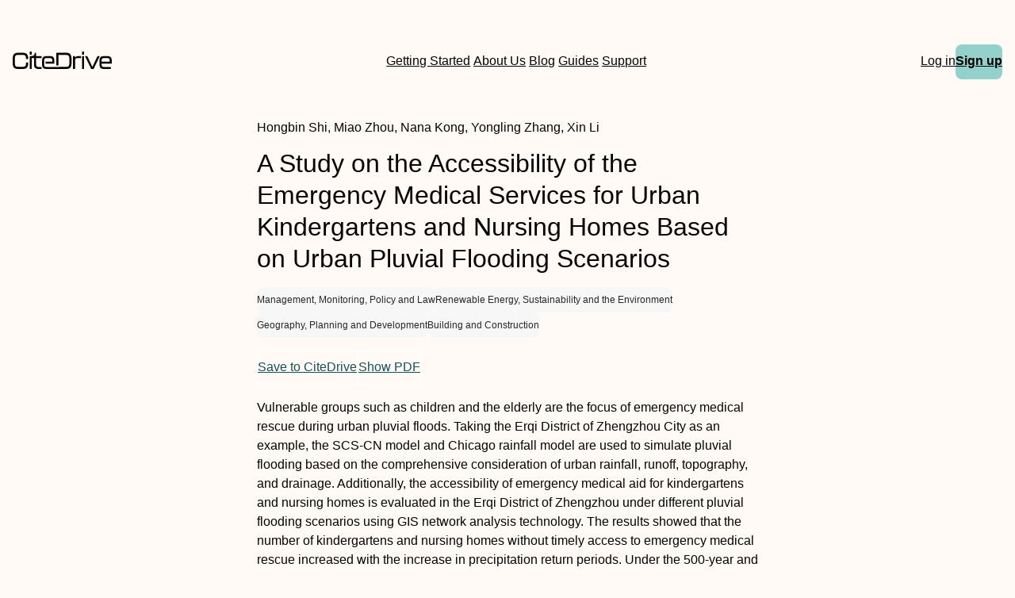

--- FILE ---
content_type: text/html
request_url: https://www.citedrive.com/en/discovery/a-study-on-the-accessibility-of-the-emergency-medical-services-for-urban-kindergartens-and-nursing-homes-based-on-urban-pluvial-flooding-scenarios/
body_size: 7511
content:
<!DOCTYPE html><html lang="en"> <head><meta charset="UTF-8"><link rel="icon" href="/favicons/32x32-favicon.ico" sizes="any"><link rel="sitemap" href="/sitemap-index.xml"><link rel="icon" href="/favicons/favicon.svg" type="image/svg+xml"><link rel="apple-touch-icon" href="/favicons/apple-touch-icon.png"><meta name="viewport" content="width=device-width"><meta name="google-adsense-account" content="ca-pub-9078114372269384"><script async src="https://pagead2.googlesyndication.com/pagead/js/adsbygoogle.js?client=ca-pub-9078114372269384" crossorigin="anonymous"></script><title>[PDF] A Study on the Accessibility of the Emergency Medical Services for Urban Kindergartens and Nursing Homes Based on Urban Pluvial Flooding Scenarios | CiteDrive</title><link rel="canonical" href="https://www.citedrive.com/en/discovery/a-study-on-the-accessibility-of-the-emergency-medical-services-for-urban-kindergartens-and-nursing-homes-based-on-urban-pluvial-flooding-scenarios/"><meta name="description" content="Vulnerable groups such as children and the elderly are the focus of emergency medical rescue during urban pluvial floods. Taking the Erqi District of Zhengzhou City as an example, the SCS-CN model and Chicago rainfall model are used to simulate pluvial flooding based on the comprehensive consideration of urban rainfall, runoff, topography, and drainage. Additionally, the accessibility of emergency medical aid for kindergartens and nursing homes is evaluated in the Erqi District of Zhengzhou under different pluvial flooding scenarios using GIS network analysis technology. The results showed that the number of kindergartens and nursing homes without timely access to emergency medical rescue increased with the increase in precipitation return periods. Under the 500-year and 1000-year pluvial flooding scenarios, kindergartens and nursing homes that can obtain emergency medical rescue had delayed response times. Furthermore, with the increase in the precipitation return periods, both the number and delay time of kindergartens and nursing homes significantly increased. The accessibility and delay time of emergency medical rescue in kindergartens and nursing homes were determined by the intensity of pluvial flooding (including inundation area and depth), road traffic conditions, and the number and location of medical institutions, nursing homes, and kindergartens. The research results can provide a scientific basis for improving the refinement level of urban flood disaster management and emergency response services."><meta name="robots" content="index, follow"><meta property="og:title" content="[PDF] A Study on the Accessibility of the Emergency Medical Services for Urban Kindergartens and Nursing Homes Based on Urban Pluvial Flooding Scenarios | CiteDrive"><meta property="og:type" content="website"><meta property="og:image" content="https://www.citedrive.com/og-citedrive-logo.png"><meta property="og:url" content="https://www.citedrive.com/en/discovery/a-study-on-the-accessibility-of-the-emergency-medical-services-for-urban-kindergartens-and-nursing-homes-based-on-urban-pluvial-flooding-scenarios/"><meta property="og:image:url" content="https://www.citedrive.com/og-citedrive-logo.png"><meta property="og:image:alt" content="CiteDrive Thumbnail"><meta name="twitter:card" content="summary_large_image"><meta name="twitter:site" content="@citedrive"><meta name="twitter:description" content="Vulnerable groups such as children and the elderly are the focus of emergency medical rescue during urban pluvial floods. Taking the Erqi District of Zhengzhou City as an example, the SCS-CN model and Chicago rainfall model are used to simulate pluvial flooding based on the comprehensive consideration of urban rainfall, runoff, topography, and drainage. Additionally, the accessibility of emergency medical aid for kindergartens and nursing homes is evaluated in the Erqi District of Zhengzhou under different pluvial flooding scenarios using GIS network analysis technology. The results showed that the number of kindergartens and nursing homes without timely access to emergency medical rescue increased with the increase in precipitation return periods. Under the 500-year and 1000-year pluvial flooding scenarios, kindergartens and nursing homes that can obtain emergency medical rescue had delayed response times. Furthermore, with the increase in the precipitation return periods, both the number and delay time of kindergartens and nursing homes significantly increased. The accessibility and delay time of emergency medical rescue in kindergartens and nursing homes were determined by the intensity of pluvial flooding (including inundation area and depth), road traffic conditions, and the number and location of medical institutions, nursing homes, and kindergartens. The research results can provide a scientific basis for improving the refinement level of urban flood disaster management and emergency response services."><meta name="twitter:creator" content="@citedrive"><meta content="Hongbin Shi, Miao Zhou, Nana Kong, Yongling Zhang, Xin Li" name="citation_authors"><meta content="10.3390/su151310443" name="citation_doi"><meta content="A Study on the Accessibility of the Emergency Medical Services for Urban Kindergartens and Nursing Homes Based on Urban Pluvial Flooding Scenarios" name="citation_title"><meta content="2023-07-03T04:34:08Z" name="citation_date"><meta content="Hongbin Shi, Miao Zhou, Nana Kong, Yongling Zhang, Xin Li" name="DC.creator"><meta content="10.3390/su151310443" name="DC.identifier.DOI"><meta content="A Study on the Accessibility of the Emergency Medical Services for Urban Kindergartens and Nursing Homes Based on Urban Pluvial Flooding Scenarios" name="DC.title"><meta content="2023-07-03T04:34:08Z" name="DC.date"><link rel="stylesheet" href="/styles/design-tokens.css"><link rel="stylesheet" href="/styles/index.css"><link rel="stylesheet" href="/styles/utils.module.css"><!-- Google tag (gtag.js) --><script type="text/partytown" src="https://www.googletagmanager.com/gtag/js?id=G-B4P7HQL1R8"></script><script type="text/partytown">
      window.dataLayer = window.dataLayer || [];
      function gtag(){dataLayer.push(arguments);}
      gtag('js', new Date());

      gtag('config', 'G-B4P7HQL1R8');
    </script><link rel="stylesheet" href="/_astro/_slug_.9552def6.css" /><script type="module">const l=document.querySelector("body"),e=document.querySelector(".menu-btn"),s=document.querySelector(".overlay");function o(){const t=e?.getAttribute("aria-expanded");t==="true"?(e?.setAttribute("aria-expanded","false"),e.innerHTML='<svg class="svg" width="30" height="30" viewBox="0 0 15 15" fill="hsl(var(--clr) / 1)" xmlns="http://www.w3.org/2000/svg"><path d="M1.5 3C1.22386 3 1 3.22386 1 3.5C1 3.77614 1.22386 4 1.5 4H13.5C13.7761 4 14 3.77614 14 3.5C14 3.22386 13.7761 3 13.5 3H1.5ZM1 7.5C1 7.22386 1.22386 7 1.5 7H13.5C13.7761 7 14 7.22386 14 7.5C14 7.77614 13.7761 8 13.5 8H1.5C1.22386 8 1 7.77614 1 7.5ZM1 11.5C1 11.2239 1.22386 11 1.5 11H13.5C13.7761 11 14 11.2239 14 11.5C14 11.7761 13.7761 12 13.5 12H1.5C1.22386 12 1 11.7761 1 11.5Z" fill-rule="evenodd" clip-rule="evenodd"></path></svg>',s?.classList.toggle("open"),l?.classList.toggle("overflow")):t==="false"&&(e?.setAttribute("aria-expanded","true"),e.innerHTML='<svg class="svg" width="30" height="30" viewBox="0 0 15 15" fill="hsl(var(--clr) / 1)" xmlns="http://www.w3.org/2000/svg"><path d="M12.8536 2.85355C13.0488 2.65829 13.0488 2.34171 12.8536 2.14645C12.6583 1.95118 12.3417 1.95118 12.1464 2.14645L7.5 6.79289L2.85355 2.14645C2.65829 1.95118 2.34171 1.95118 2.14645 2.14645C1.95118 2.34171 1.95118 2.65829 2.14645 2.85355L6.79289 7.5L2.14645 12.1464C1.95118 12.3417 1.95118 12.6583 2.14645 12.8536C2.34171 13.0488 2.65829 13.0488 2.85355 12.8536L7.5 8.20711L12.1464 12.8536C12.3417 13.0488 12.6583 13.0488 12.8536 12.8536C13.0488 12.6583 13.0488 12.3417 12.8536 12.1464L8.20711 7.5L12.8536 2.85355Z" fill-rule="evenodd" clip-rule="evenodd"></path></svg>',s?.classList.toggle("open"),l?.classList.toggle("overflow"))}e?.addEventListener("click",o);
</script>
<script>!(function(w,p,f,c){if(!window.crossOriginIsolated && !navigator.serviceWorker) return;c=w[p]=Object.assign(w[p]||{},{"lib":"/~partytown/","debug":false});c[f]=(c[f]||[]).concat(["dataLayer.push"])})(window,'partytown','forward');/* Partytown 0.8.2 - MIT builder.io */
!function(t,e,n,i,o,r,a,s,d,c,l,p){function u(){p||(p=1,"/"==(a=(r.lib||"/~partytown/")+(r.debug?"debug/":""))[0]&&(d=e.querySelectorAll('script[type="text/partytown"]'),i!=t?i.dispatchEvent(new CustomEvent("pt1",{detail:t})):(s=setTimeout(f,1e4),e.addEventListener("pt0",w),o?h(1):n.serviceWorker?n.serviceWorker.register(a+(r.swPath||"partytown-sw.js"),{scope:a}).then((function(t){t.active?h():t.installing&&t.installing.addEventListener("statechange",(function(t){"activated"==t.target.state&&h()}))}),console.error):f())))}function h(t){c=e.createElement(t?"script":"iframe"),t||(c.style.display="block",c.style.width="0",c.style.height="0",c.style.border="0",c.style.visibility="hidden",c.setAttribute("aria-hidden",!0)),c.src=a+"partytown-"+(t?"atomics.js?v=0.8.2":"sandbox-sw.html?"+Date.now()),e.querySelector(r.sandboxParent||"body").appendChild(c)}function f(n,o){for(w(),i==t&&(r.forward||[]).map((function(e){delete t[e.split(".")[0]]})),n=0;n<d.length;n++)(o=e.createElement("script")).innerHTML=d[n].innerHTML,o.nonce=r.nonce,e.head.appendChild(o);c&&c.parentNode.removeChild(c)}function w(){clearTimeout(s)}r=t.partytown||{},i==t&&(r.forward||[]).map((function(e){l=t,e.split(".").map((function(e,n,i){l=l[i[n]]=n+1<i.length?"push"==i[n+1]?[]:l[i[n]]||{}:function(){(t._ptf=t._ptf||[]).push(i,arguments)}}))})),"complete"==e.readyState?u():(t.addEventListener("DOMContentLoaded",u),t.addEventListener("load",u))}(window,document,navigator,top,window.crossOriginIsolated);</script></head> <body>  <div class="wrapper flow"> <header class="header" data-astro-cid-3ef6ksr2> <nav role="navigation" class="grid-container nav" data-astro-cid-3ef6ksr2> <a class="logo-wrapper" aria-label="Home" href="/en/" data-astro-cid-3ef6ksr2> <svg id="a" width="125.29" height="21.28" viewBox="0 0 125.29 21.28" fill="hsl(var(--clr) / 1)" data-astro-cid-3ef6ksr2> <path d="m0,14.45v-6.13C0,3.95,1.82,1.49,6.64,1.49h6.24c4.82,0,6.64,2.46,6.64,6.83v.22c0,.36-.2.56-.56.56h-1.62c-.36,0-.56-.17-.56-.45v-.42c0-3.19-1.06-4.09-3.89-4.09h-6.24c-2.83,0-3.89.9-3.89,4.09v6.3c0,3.16,1.09,4.06,3.89,4.06h6.24c2.8,0,3.89-.9,3.89-4.06v-.62c0-.36.2-.56.56-.56h1.62c.36,0,.56.2.56.53v.56c0,4.34-1.82,6.8-6.64,6.8h-6.24c-4.82,0-6.64-2.46-6.64-6.8Z" data-astro-cid-3ef6ksr2></path> <path d="m23.48,0h-1.52c-.36,0-.56.2-.56.56v2.66c0,.37.2.56.56.56h1.52c.36,0,.56-.19.56-.56V.56c0-.36-.2-.56-.56-.56Z" data-astro-cid-3ef6ksr2></path> <path d="m29.58,7.96v7.58c0,2.52.78,3.28,3.58,3.28h2.86c.36,0,.56.19.56.56v1.32c0,.36-.2.56-.56.56h-2.86c-5.06,0-6.21-2.02-6.21-5.94v-7.36h-2.91v12.74c0,.36-.2.56-.56.56h-1.52c-.36,0-.56-.2-.56-.56V6.08c0-.36.2-.56.56-.56h.66c2.75,0,5.08-.25,5.11-3.44,0-.4.2-.59.56-.59h.73c.36,0,.56.19.56.56v3.47h6.44c.36,0,.56.2.56.56v1.31c0,.37-.2.57-.56.57h-6.44Z" data-astro-cid-3ef6ksr2></path> <path d="m74.36,8.91v5.04c0,5.09-1.82,7.31-6.61,7.31h-24.83c-4.68,0-5.8-2.05-5.8-6.22v-3.39c0-4.06,1.12-6.13,5.8-6.13h3.94c4.68,0,5.8,2.07,5.8,6.13v2.52c0,.37-.2.56-.56.56h-10.42v-2.38h8.35v-.89c0-2.83-.62-3.45-3.22-3.45h-3.84c-2.6,0-3.22.62-3.22,3.45v3.8c0,2.89.62,3.5,3.22,3.5h14.9s9.63-.14,9.63-.14c3.02,0,4.14-.92,4.14-4.7v-5.01c0-3.78-1.09-4.76-4.14-4.76h-9.63v12.72h-2.75V2.05c0-.37.2-.56.56-.56h12.07c4.79,0,6.61,2.29,6.61,7.42Z" data-astro-cid-3ef6ksr2></path> <path d="m85.9,5.54c.36,0,.56.2.56.56v1.37c0,.36-.2.56-.56.56h-3.81c-2.21,0-3.22.5-3.22,3.5v9.18c0,.36-.2.56-.56.56h-1.51c-.36,0-.56-.2-.56-.56V6.1c0-.36.2-.56.56-.56h1.51c.36,0,.56.2.56.56v1.48c.62-1.37,1.9-2.04,4.45-2.04h2.58Z" data-astro-cid-3ef6ksr2></path> <path d="m87.61,3.25V.59c0-.36.2-.56.56-.56h1.51c.36,0,.56.2.56.56v2.66c0,.36-.2.56-.56.56h-1.51c-.36,0-.56-.2-.56-.56Zm0,17.47V6.1c0-.36.2-.56.56-.56h1.51c.36,0,.56.2.56.56v14.62c0,.36-.2.56-.56.56h-1.51c-.36,0-.56-.2-.56-.56Z" data-astro-cid-3ef6ksr2></path> <path d="m99.07,20.86l-7.34-14.64c-.2-.39-.03-.67.39-.67h1.74c.31,0,.5.14.64.42l6.27,12.74,6.27-12.74c.14-.28.34-.42.64-.42h1.76c.42,0,.59.28.39.67l-7.36,14.64c-.14.28-.34.42-.64.42h-2.13c-.31,0-.5-.14-.64-.42Z" data-astro-cid-3ef6ksr2></path> <path d="m109.75,15.06v-3.39c0-4.06,1.12-6.13,5.8-6.13h3.95c4.68,0,5.8,2.07,5.8,6.13v2.52c0,.36-.2.56-.56.56h-12.35v.53c0,2.88.62,3.5,3.22,3.5h7.87c.36,0,.56.2.56.56v1.37c0,.36-.2.56-.56.56h-7.92c-4.68,0-5.8-2.04-5.8-6.22Zm12.91-2.69v-.9c0-2.83-.62-3.44-3.22-3.44h-3.84c-2.6,0-3.22.62-3.22,3.44v.9h10.28Z" data-astro-cid-3ef6ksr2></path> </svg> </a> <div class="search-wrapper" data-astro-cid-3ef6ksr2>   <a class="hollow-link" href="/en/docs/quick-start/" data-astro-cid-3ef6ksr2> Getting Started </a> <a class="hollow-link" href="/en/about/" data-astro-cid-3ef6ksr2> About Us </a> <a class="hollow-link" href="/en/blog/" data-astro-cid-3ef6ksr2> Blog </a> <a class="hollow-link" href="/en/docs/" data-astro-cid-3ef6ksr2> Guides </a> <a class="hollow-link" href="https://github.com/orgs/citedrive/discussions" data-astro-cid-3ef6ksr2> Support </a> </div> <div class="container" data-astro-cid-3ef6ksr2> <div class="mobile-search-wrapper" data-astro-cid-3ef6ksr2>  </div> <a class="hollow-link" href="https://app.citedrive.com/" data-astro-cid-3ef6ksr2> Log in </a> <a href="https://app.citedrive.com/sign-up" class="new-link" data-astro-cid-wwfk4j7f>Sign up</a>  <nav aria-label="Mobile menu" data-astro-cid-6aabv5oc> <button class="menu-btn" aria-label="Toggle Mobile Menu" aria-expanded="false" data-astro-cid-6aabv5oc> <svg width="30" height="30" viewBox="0 0 15 15" fill="hsl(var(--clr) / 1)" xmlns="http://www.w3.org/2000/svg" data-astro-cid-6aabv5oc> <path d="M1.5 3C1.22386 3 1 3.22386 1 3.5C1 3.77614 1.22386 4 1.5 4H13.5C13.7761 4 14 3.77614 14 3.5C14 3.22386 13.7761 3 13.5 3H1.5ZM1 7.5C1 7.22386 1.22386 7 1.5 7H13.5C13.7761 7 14 7.22386 14 7.5C14 7.77614 13.7761 8 13.5 8H1.5C1.22386 8 1 7.77614 1 7.5ZM1 11.5C1 11.2239 1.22386 11 1.5 11H13.5C13.7761 11 14 11.2239 14 11.5C14 11.7761 13.7761 12 13.5 12H1.5C1.22386 12 1 11.7761 1 11.5Z" fill-rule="evenodd" clip-rule="evenodd" data-astro-cid-6aabv5oc></path> </svg> </button> <div role="dialog" class="overlay" aria-label="Main menu" data-astro-cid-6aabv5oc> <div class="new-mobile-menu" data-astro-cid-6aabv5oc> <ul data-astro-cid-6aabv5oc> <li data-astro-cid-6aabv5oc><a href="/en/docs/quick-start/" data-astro-cid-6aabv5oc>Getting started</a></li> <li data-astro-cid-6aabv5oc><a href="/en/docs/" data-astro-cid-6aabv5oc>Guides</a></li> <li data-astro-cid-6aabv5oc><a href="/en/blog/" data-astro-cid-6aabv5oc>Blog</a></li> <li data-astro-cid-6aabv5oc><a href="/en/about/" data-astro-cid-6aabv5oc>About Us</a></li> <li data-astro-cid-6aabv5oc><a href="https://github.com/orgs/citedrive/discussions" data-astro-cid-6aabv5oc>Support</a></li> </ul> </div> </div> </nav>   </div> </nav> </header>  <main class="main flow"> <div class="grid-container" data-astro-cid-foo5qrfn> <div class="discovery-container" data-astro-cid-foo5qrfn> <div class="paper-header" data-astro-cid-foo5qrfn> <div data-astro-cid-foo5qrfn> <span class="paper-author" data-astro-cid-foo5qrfn> Hongbin Shi, Miao Zhou, Nana Kong, Yongling Zhang, Xin Li </span> </div> <h1 class="discovery-title" data-astro-cid-foo5qrfn>A Study on the Accessibility of the Emergency Medical Services for Urban Kindergartens and Nursing Homes Based on Urban Pluvial Flooding Scenarios</h1> </div> <div class="paper-year-key" data-astro-cid-foo5qrfn> <span data-astro-cid-foo5qrfn></span> <ul class="flex" style="gap:.5rem;flex-wrap:wrap" data-astro-cid-foo5qrfn> <li class="tag sm" data-astro-cid-foo5qrfn> Management, Monitoring, Policy and Law </li><li class="tag sm" data-astro-cid-foo5qrfn> Renewable Energy, Sustainability and the Environment </li><li class="tag sm" data-astro-cid-foo5qrfn> Geography, Planning and Development </li><li class="tag sm" data-astro-cid-foo5qrfn> Building and Construction </li> </ul> </div> <div class="btn-group" data-astro-cid-foo5qrfn> <a class="paper-btn" href="https://app.citedrive.com/api/[base64]" data-astro-cid-foo5qrfn>
Save to CiteDrive
</a> <a class="paper-btn" href="http://dx.doi.org/10.3390/su151310443" data-astro-cid-foo5qrfn>
Show PDF
</a> </div> <p class="paper-abstract" data-astro-cid-foo5qrfn><jats:p>Vulnerable groups such as children and the elderly are the focus of emergency medical rescue during urban pluvial floods. Taking the Erqi District of Zhengzhou City as an example, the SCS-CN model and Chicago rainfall model are used to simulate pluvial flooding based on the comprehensive consideration of urban rainfall, runoff, topography, and drainage. Additionally, the accessibility of emergency medical aid for kindergartens and nursing homes is evaluated in the Erqi District of Zhengzhou under different pluvial flooding scenarios using GIS network analysis technology. The results showed that the number of kindergartens and nursing homes without timely access to emergency medical rescue increased with the increase in precipitation return periods. Under the 500-year and 1000-year pluvial flooding scenarios, kindergartens and nursing homes that can obtain emergency medical rescue had delayed response times. Furthermore, with the increase in the precipitation return periods, both the number and delay time of kindergartens and nursing homes significantly increased. The accessibility and delay time of emergency medical rescue in kindergartens and nursing homes were determined by the intensity of pluvial flooding (including inundation area and depth), road traffic conditions, and the number and location of medical institutions, nursing homes, and kindergartens. The research results can provide a scientific basis for improving the refinement level of urban flood disaster management and emergency response services.</jats:p></p> <div class="styled-div" data-astro-cid-4niwnwua> <h2 data-astro-cid-4niwnwua>Need a simple solution for <span class="spanferkel" data-astro-cid-4niwnwua>managing</span> your <span class="spanferkel" data-astro-cid-4niwnwua>BibTeX</span> entries? Explore CiteDrive!</h2> <ul class="features-list" data-astro-cid-4niwnwua> <li data-astro-cid-4niwnwua>Web-based, modern reference management</li> <li data-astro-cid-4niwnwua>Collaborate and share with fellow researchers</li> <li data-astro-cid-4niwnwua>Integration with Overleaf</li> <li data-astro-cid-4niwnwua>Comprehensive BibTeX/BibLaTeX support</li> <li data-astro-cid-4niwnwua>Save articles and websites directly from your browser</li> <li data-astro-cid-4niwnwua>Search for new articles from a database of tens of millions of references</li> </ul> <a href="https://app.citedrive.com/sign-up" class="cta-button" data-astro-cid-4niwnwua>Try out CiteDrive</a> </div>  <h2 data-astro-cid-foo5qrfn>More from our Archive</h2> <ul class="paper-container" data-astro-cid-foo5qrfn> <li data-astro-cid-efccusop> <a class="search-item-container&quot;" href="/en/discovery/the-state-of-the-art-in-deep-learning-applications-challenges-and-future-prospects-a-comprehensive-review-of-flood-forecasting-and-management/" data-astro-cid-efccusop> <div style="display:flex;align-items:center;gap:.5rem" data-astro-cid-efccusop> <span style="color:var(--clr);font-size:.8rem;padding:.25rem .5rem;background-color:var(--clr-bg-tertiary);border-radius:.25rem" data-astro-cid-efccusop> <strong data-astro-cid-efccusop>DOI:</strong> 10.3390/su151310543 </span> <span style="font-size:.8rem" data-astro-cid-efccusop>2023</span> </div> <h3 style="font-size:.95rem;font-weight:500" data-astro-cid-efccusop> The State of the Art in Deep Learning Applications, Challenges, and Future Prospects: A Comprehensive Review of Flood Forecasting and Management </h3> <p style="font-size:.8rem" data-astro-cid-efccusop> <i data-astro-cid-efccusop>Vijendra Kumar, Hazi Md. Azamathulla, Kul Vaibhav Sharma, Darshan J. Mehta, Kiran Tota Maharaj</i> </p> </a> </li> <li data-astro-cid-efccusop> <a class="search-item-container&quot;" href="/en/discovery/microplastics-as-an-emerging-threat-to-the-global-environment-and-human-health/" data-astro-cid-efccusop> <div style="display:flex;align-items:center;gap:.5rem" data-astro-cid-efccusop> <span style="color:var(--clr);font-size:.8rem;padding:.25rem .5rem;background-color:var(--clr-bg-tertiary);border-radius:.25rem" data-astro-cid-efccusop> <strong data-astro-cid-efccusop>DOI:</strong> 10.3390/su151410821 </span> <span style="font-size:.8rem" data-astro-cid-efccusop>2023</span> </div> <h3 style="font-size:.95rem;font-weight:500" data-astro-cid-efccusop> Microplastics as an Emerging Threat to the Global Environment and Human Health </h3> <p style="font-size:.8rem" data-astro-cid-efccusop> <i data-astro-cid-efccusop>Shampa Ghosh, Jitendra Kumar Sinha, Soumya Ghosh, Kshitij Vashisth, Sungsoo Han, Rakesh Bhaskar</i> </p> </a> </li> <li data-astro-cid-efccusop> <a class="search-item-container&quot;" href="/en/discovery/unraveling-the-interrelationship-of-digitalization-renewable-energy-and-ecological-footprints-within-the-ekc-framework-empirical-insights-from-the-/" data-astro-cid-efccusop> <div style="display:flex;align-items:center;gap:.5rem" data-astro-cid-efccusop> <span style="color:var(--clr);font-size:.8rem;padding:.25rem .5rem;background-color:var(--clr-bg-tertiary);border-radius:.25rem" data-astro-cid-efccusop> <strong data-astro-cid-efccusop>DOI:</strong> 10.3390/su151310663 </span> <span style="font-size:.8rem" data-astro-cid-efccusop>2023</span> </div> <h3 style="font-size:.95rem;font-weight:500" data-astro-cid-efccusop> Unraveling the Interrelationship of Digitalization, Renewable Energy, and Ecological Footprints within the EKC Framework: Empirical Insights from the United States </h3> <p style="font-size:.8rem" data-astro-cid-efccusop> <i data-astro-cid-efccusop>Najia Saqib, Ivan A. Duran, Ilhan Ozturk</i> </p> </a> </li> <li data-astro-cid-efccusop> <a class="search-item-container&quot;" href="/en/discovery/green-environmental-management-system-to-support-environmental-performance-what-factors-influence-smes-to-adopt-green-innovations/" data-astro-cid-efccusop> <div style="display:flex;align-items:center;gap:.5rem" data-astro-cid-efccusop> <span style="color:var(--clr);font-size:.8rem;padding:.25rem .5rem;background-color:var(--clr-bg-tertiary);border-radius:.25rem" data-astro-cid-efccusop> <strong data-astro-cid-efccusop>DOI:</strong> 10.3390/su151310645 </span> <span style="font-size:.8rem" data-astro-cid-efccusop>2023</span> </div> <h3 style="font-size:.95rem;font-weight:500" data-astro-cid-efccusop> Green Environmental Management System to Support Environmental Performance: What Factors Influence SMEs to Adopt Green Innovations? </h3> <p style="font-size:.8rem" data-astro-cid-efccusop> <i data-astro-cid-efccusop>Abdalwali Lutfi, Hamza Alqudah, Mahmaod Alrawad, Ahmad Farhan Alshira’h, Malek Hamed Alshirah, Mohammed Amin Almaiah, Adi Alsyouf, Mohammed Faisal Hassan</i> </p> </a> </li> <li data-astro-cid-efccusop> <a class="search-item-container&quot;" href="/en/discovery/green-finance-enterprise-energy-efficiency-and-green-total-factor-productivity-evidence-from-china/" data-astro-cid-efccusop> <div style="display:flex;align-items:center;gap:.5rem" data-astro-cid-efccusop> <span style="color:var(--clr);font-size:.8rem;padding:.25rem .5rem;background-color:var(--clr-bg-tertiary);border-radius:.25rem" data-astro-cid-efccusop> <strong data-astro-cid-efccusop>DOI:</strong> 10.3390/su151411065 </span> <span style="font-size:.8rem" data-astro-cid-efccusop>2023</span> </div> <h3 style="font-size:.95rem;font-weight:500" data-astro-cid-efccusop> Green Finance, Enterprise Energy Efficiency, and Green Total Factor Productivity: Evidence from China </h3> <p style="font-size:.8rem" data-astro-cid-efccusop> <i data-astro-cid-efccusop>Hepei Li, Chen Chen, Muhammad Umair</i> </p> </a> </li> <li data-astro-cid-efccusop> <a class="search-item-container&quot;" href="/en/discovery/innovations-and-the-co2-emissions-nexus-in-the-mena-region-a-spatial-analysis/" data-astro-cid-efccusop> <div style="display:flex;align-items:center;gap:.5rem" data-astro-cid-efccusop> <span style="color:var(--clr);font-size:.8rem;padding:.25rem .5rem;background-color:var(--clr-bg-tertiary);border-radius:.25rem" data-astro-cid-efccusop> <strong data-astro-cid-efccusop>DOI:</strong> 10.3390/su151310729 </span> <span style="font-size:.8rem" data-astro-cid-efccusop>2023</span> </div> <h3 style="font-size:.95rem;font-weight:500" data-astro-cid-efccusop> Innovations and the CO2 Emissions Nexus in the MENA Region: A Spatial Analysis </h3> <p style="font-size:.8rem" data-astro-cid-efccusop> <i data-astro-cid-efccusop>Haider Mahmood, Maham Furqan, Najia Saqib, Anass Hamadelneel Adow, Muzaffar Abbas</i> </p> </a> </li> <li data-astro-cid-efccusop> <a class="search-item-container&quot;" href="/en/discovery/sustainable-potato-growth-under-straw-mulching-practices/" data-astro-cid-efccusop> <div style="display:flex;align-items:center;gap:.5rem" data-astro-cid-efccusop> <span style="color:var(--clr);font-size:.8rem;padding:.25rem .5rem;background-color:var(--clr-bg-tertiary);border-radius:.25rem" data-astro-cid-efccusop> <strong data-astro-cid-efccusop>DOI:</strong> 10.3390/su151310442 </span> <span style="font-size:.8rem" data-astro-cid-efccusop>2023</span> </div> <h3 style="font-size:.95rem;font-weight:500" data-astro-cid-efccusop> Sustainable Potato Growth under Straw Mulching Practices </h3> <p style="font-size:.8rem" data-astro-cid-efccusop> <i data-astro-cid-efccusop>Abdul Waheed, Chuang Li, Murad Muhammad, Mushtaq Ahmad, Khalid Ali Khan, Hamed A. Ghramh, Zhongwei Wang, Daoyuan Zhang</i> </p> </a> </li> <li data-astro-cid-efccusop> <a class="search-item-container&quot;" href="/en/discovery/from-neglect-to-progress-assessing-social-sustainability-and-decent-work-in-the-tourism-sector/" data-astro-cid-efccusop> <div style="display:flex;align-items:center;gap:.5rem" data-astro-cid-efccusop> <span style="color:var(--clr);font-size:.8rem;padding:.25rem .5rem;background-color:var(--clr-bg-tertiary);border-radius:.25rem" data-astro-cid-efccusop> <strong data-astro-cid-efccusop>DOI:</strong> 10.3390/su151310329 </span> <span style="font-size:.8rem" data-astro-cid-efccusop>2023</span> </div> <h3 style="font-size:.95rem;font-weight:500" data-astro-cid-efccusop> From Neglect to Progress: Assessing Social Sustainability and Decent Work in the Tourism Sector </h3> <p style="font-size:.8rem" data-astro-cid-efccusop> <i data-astro-cid-efccusop>Eleonora Santos</i> </p> </a> </li> <li data-astro-cid-efccusop> <a class="search-item-container&quot;" href="/en/discovery/driving-sustainable-disaster-risk-reduction-a-rapid-review-of-the-policies-and-strategies-in-saudi-arabia/" data-astro-cid-efccusop> <div style="display:flex;align-items:center;gap:.5rem" data-astro-cid-efccusop> <span style="color:var(--clr);font-size:.8rem;padding:.25rem .5rem;background-color:var(--clr-bg-tertiary);border-radius:.25rem" data-astro-cid-efccusop> <strong data-astro-cid-efccusop>DOI:</strong> 10.3390/su151410976 </span> <span style="font-size:.8rem" data-astro-cid-efccusop>2023</span> </div> <h3 style="font-size:.95rem;font-weight:500" data-astro-cid-efccusop> Driving Sustainable Disaster Risk Reduction: A Rapid Review of the Policies and Strategies in Saudi Arabia </h3> <p style="font-size:.8rem" data-astro-cid-efccusop> <i data-astro-cid-efccusop>Ahmed M. Al-Wathinani, Dennis G. Barten, Marta Borowska-Stefańska, Paweł Gołda, Noora A. AlDulijan, Mohammad A. Alhallaf, Lujain O. Samarkandi, Abdullah S. Almuhaidly, Mariusz Goniewicz, Waleed O. Samarkandi, Krzysztof Goniewicz</i> </p> </a> </li> <li data-astro-cid-efccusop> <a class="search-item-container&quot;" href="/en/discovery/wastewater-treatment-and-reuse-for-sustainable-water-resources-management-a-systematic-literature-review/" data-astro-cid-efccusop> <div style="display:flex;align-items:center;gap:.5rem" data-astro-cid-efccusop> <span style="color:var(--clr);font-size:.8rem;padding:.25rem .5rem;background-color:var(--clr-bg-tertiary);border-radius:.25rem" data-astro-cid-efccusop> <strong data-astro-cid-efccusop>DOI:</strong> 10.3390/su151410940 </span> <span style="font-size:.8rem" data-astro-cid-efccusop>2023</span> </div> <h3 style="font-size:.95rem;font-weight:500" data-astro-cid-efccusop> Wastewater Treatment and Reuse for Sustainable Water Resources Management: A Systematic Literature Review </h3> <p style="font-size:.8rem" data-astro-cid-efccusop> <i data-astro-cid-efccusop>Jorge Alejandro Silva</i> </p> </a> </li>  </ul> </div> </div> </main> <footer class="footer" data-astro-cid-sz7xmlte> <div class="footer-container" data-astro-cid-sz7xmlte> <div class="footer-row-1" data-astro-cid-sz7xmlte> <strong data-astro-cid-sz7xmlte>CiteDrive Companion</strong> <ul class="footer_list" data-astro-cid-sz7xmlte> <li data-astro-cid-sz7xmlte> <a href="https://chrome.google.com/webstore/detail/citedrive-bibtex-companio/gmmonfphegngpcbcapfbgembkjeookik" data-astro-cid-sz7xmlte>CiteDrive Companion for Chrome</a> </li><li data-astro-cid-sz7xmlte> <a href="https://addons.mozilla.org/en-US/firefox/addon/citedrive-companion/" data-astro-cid-sz7xmlte>CiteDrive Companion for Firefox</a> </li><li data-astro-cid-sz7xmlte> <a href="https://microsoftedge.microsoft.com/addons/detail/citedrive-companion/kpmepfpbjehnlgfbcnbmgihklkkmfnpo" data-astro-cid-sz7xmlte>CiteDrive Companion for Edge</a> </li> </ul> <strong data-astro-cid-sz7xmlte>Resources</strong> <ul class="footer_list" data-astro-cid-sz7xmlte> <li data-astro-cid-sz7xmlte> <a href="/en/docs/quick-start/" data-astro-cid-sz7xmlte>Documentation</a> </li><li data-astro-cid-sz7xmlte> <a href="/en/blog/" data-astro-cid-sz7xmlte>Blog</a> </li><li data-astro-cid-sz7xmlte> <a href="https://github.com/orgs/citedrive/discussions" data-astro-cid-sz7xmlte>GitHub Discussions</a> </li> </ul> </div> <div class="footer-row-5" data-astro-cid-sz7xmlte> <strong data-astro-cid-sz7xmlte>Featured</strong> <ul class="footer_list" data-astro-cid-sz7xmlte> <li data-astro-cid-sz7xmlte> <a href="/en/citedrive-recommends/" data-astro-cid-sz7xmlte>CiteDrive Recommends</a> </li><li data-astro-cid-sz7xmlte> <a href="/en/citations/" data-astro-cid-sz7xmlte>Citations</a> </li> </ul> <strong data-astro-cid-sz7xmlte>Follow us</strong> <ul class="footer_list" data-astro-cid-sz7xmlte> <li data-astro-cid-sz7xmlte> <a href="https://twitter.com/citedrive" data-astro-cid-sz7xmlte>CiteDrive</a> </li><li data-astro-cid-sz7xmlte> <a href="https://www.youtube.com/@citedrive" data-astro-cid-sz7xmlte>YouTube</a> </li> </ul> </div>  <div class="footer-row-3" data-astro-cid-sz7xmlte> <strong data-astro-cid-sz7xmlte>Friends</strong> <ul class="footer_list" style="margin-bottom:1.5rem" data-astro-cid-sz7xmlte> <li data-astro-cid-sz7xmlte> <a href="https://bibtex.eu/" data-astro-cid-sz7xmlte>www.bibtex.eu</a> </li><li data-astro-cid-sz7xmlte> <a href="https://biblatex.org/" data-astro-cid-sz7xmlte>www.biblatex.eu</a> </li><li data-astro-cid-sz7xmlte> <a href="https://datanautes.com/" data-astro-cid-sz7xmlte>www.datanautes.com</a> </li><li data-astro-cid-sz7xmlte> <a href="https://www.behaviorcloud.com/" data-astro-cid-sz7xmlte>www.behaviorcloud.com</a> </li> </ul> <strong data-astro-cid-sz7xmlte>Feedback</strong> <ul class="footer_list" data-astro-cid-sz7xmlte> <li data-astro-cid-sz7xmlte> <a href="mailto:hello@citedrive.com" data-astro-cid-sz7xmlte>hello@citedrive.com</a> </li> </ul> </div> <div class="footer-row-4" data-astro-cid-sz7xmlte> <ul class="flex" style="margin:0" data-astro-cid-sz7xmlte> <li data-astro-cid-sz7xmlte> <a href="/en/terms-and-conditions/" data-astro-cid-sz7xmlte> Terms and Conditions </a> </li> <li data-astro-cid-sz7xmlte> <a href="/en/privacy-policy/" data-astro-cid-sz7xmlte> Privacy Policy </a> </li> </ul>  <p data-astro-cid-sz7xmlte>CiteDrive, INC - Made in Columbus, Ohio and Düsseldorf, Germany</p> </div> </div> </footer>  </div>  </body></html> 

--- FILE ---
content_type: text/html; charset=utf-8
request_url: https://www.google.com/recaptcha/api2/aframe
body_size: 227
content:
<!DOCTYPE HTML><html><head><meta http-equiv="content-type" content="text/html; charset=UTF-8"></head><body><script nonce="DvE-LDEUo5LAjIzHUWFVNw">/** Anti-fraud and anti-abuse applications only. See google.com/recaptcha */ try{var clients={'sodar':'https://pagead2.googlesyndication.com/pagead/sodar?'};window.addEventListener("message",function(a){try{if(a.source===window.parent){var b=JSON.parse(a.data);var c=clients[b['id']];if(c){var d=document.createElement('img');d.src=c+b['params']+'&rc='+(localStorage.getItem("rc::a")?sessionStorage.getItem("rc::b"):"");window.document.body.appendChild(d);sessionStorage.setItem("rc::e",parseInt(sessionStorage.getItem("rc::e")||0)+1);localStorage.setItem("rc::h",'1767753225404');}}}catch(b){}});window.parent.postMessage("_grecaptcha_ready", "*");}catch(b){}</script></body></html>

--- FILE ---
content_type: text/css
request_url: https://www.citedrive.com/styles/design-tokens.css
body_size: 693
content:
:root {
  /* Core units */
  --fontsource-display: optional;
  --core-font-size: 16px;

  /* Typography */
  /* check this out, Alex: https://modernfontstacks.com/ */
  --font-title: Optima, Candara, "Noto Sans", source-sans-pro, sans-serif;
  --font-body: Avenir, Montserrat, Corbel, "URW Gothic", source-sans-pro,
    sans-serif;
  --font-weight-h1: 600;
  --font-weight-h3: 600;
  --font-weight-body: 400;
  --font-size-h1: 2.5rem;
  --font-size-h3: 2rem;
  --font-size-tag-sm: 0.75rem;
  --letter-spacing-h1: -1px;
  /* --line-height-sm:
    --line-height-md: */
  --line-height-lg: 44px;
  /* Spacing */

  --space-8: 8px;
  --space-16: 16px;
  --space-24: 24px;
  --space-32: 32px;
  --space-40: 40px;
  --space-48: 48px;
  --space-56: 56px;

  --gap-16: 1rem;
  --gap-24: 1.5rem;

  /* Breakpoints */

  /* Border Radius */

  --border-radius-8: 8px;
  --border-radius-16: 16px;

  /* Color */

  --clr-hero: rgb(55, 55, 55);
  --clr-link: rgb(22, 83, 85);


  --clr-hero-bg: #f0f0f0;
  --clr-primary-light: 173 40% 70%;
  --clr-cta-text: #4a4a4a;
  --clr-primary-light-hsl: 247 100% 70%;
  --clr-primary-dark: lime;
  --clr-tag-secondary-bg: #f7f7f7;

  /* Border Color */
  --border-clr-primary: var(--text);

  /* for now: */
  --clr: 7 2% 2%;
  --clr-bg: 29 14% 98%;
  --clr-bg-secondary: #fff;
  --clr-bg-tertiary: #f8f8f8;
  --clr-body: 29 14% 98%;
  --clr-body: 33 97% 98%;
  /*gareth:*/
  --clr-bg-cta: #f9f9f9;
  /* for logos 
--logo-filter: grayscale(1);*/
}

@media (prefers-color-scheme: dark) {
  :root {
    --clr: 0 0% 94.51%;
    --clr-hero: white;
    --clr-link: rgb(74, 197, 201);
    --clr-bg: 0 0% 22%;
    --clr-bg-secondary: #444444;
    --clr-bg-tertiary: #2e2e2e;

    --clr-body: 0 0% 22%;
    
    --clr-bg-cta: #1a1919;
    --logo-filter:  invert(1);
  }
} 

/*
[data-theme='light'] {
    --clr: black; 
    --clr-bg: white;
    --clr-bg-secondary: #F4F4F4;
    --clr-bg-tertiary: #fff;
    --clr-body: white;
}

[data-theme='dark'] {
    --clr: hsl(0 0% 94.51% / 1);
    --clr-bg: 0 0% 22%;
    --clr-bg-secondary: #444444;
    --clr-bg-tertiary: #000000;
    --clr-body: rgb(55, 55, 55);
}
*/


--- FILE ---
content_type: text/css
request_url: https://www.citedrive.com/styles/index.css
body_size: 920
content:
/* @import url("https://use.typekit.net/eac6uba.css"); */

/* Reset                    */

/* Box sizing */
*,
*::before,
*::after {
  box-sizing: border-box;
  padding: 0;
}

/* Reset margins */

body,
h1,
h2,
h3,
h4,
h5,
h6,
p,
figure,
picture {
  margin: 0;
  color: hsl(var(--clr) / 1); /* ask alex*/
}

pre {
  margin: 0;
  padding: 1rem;
  border-radius: 9px;
  line-height: 1.35rem;
}

body {
  min-height: 100vh;
  font-family: var(--font-body);
  font-size: var(--core-font-size);
  background-color: hsl(var(--clr-body) / 1);
}

h1,
h2,
h3,
h4,
h5,
h6 {
  font-family: var(--font-title);
  font-weight: 500;
  line-height: 1.25;
}

h1 {
  /* margin-bottom: 2rem; */
}

p {
  line-height: 1.65;
}

ul {
  padding: 0;
  margin: 0;
}

li {
  list-style: none;
  margin: 0;
}

a {
  text-decoration: none;
  margin: 0;
  color: inherit;
}

img,
picture {
  max-width: 100%;
  display: block;
}

input,
button,
textarea,
select {
  font: inherit;
}

pre {
  font-size: 0.8rem;
}

@media (prefers-reduced-motion: reduce) {
  *,
  *::before,
  *::after {
    animation-duration: 0.01ms !important;
    animation-iteration-count: 1 !important;
    transition-duration: 0.01ms !important;
    scroll-behavior: auto !important;
  }
}

/* utility classes */

.visually-hidden {
  clip: rect(0 0 0 0);
  clip-path: inset(50%);
  height: 1px;
  overflow: hidden;
  position: absolute;
  white-space: nowrap;
  width: 1px;
}

/* css typeface */

.overflow {
  overflow: hidden;
}

.wrapper {
  max-width: 80rem;
  margin-inline: auto;
}

.section-wrapper {
  margin-top: 5rem;
  max-width: 1440px;
  margin-inline: auto;
}

.paper-container {
  border-radius: var(--border-radius-16);
  padding: 1rem;
  background-color: var(--clr-bg-secondary);
  display: flex;
  flex-direction: column;
  gap: var(--gap-16);
}

.paper-container li:not(:last-child) {
  border-bottom: 1px solid rgb(168, 168, 168);
}

.grid {
  display: grid;
  gap: var(--gap-24);
}

/* .flow {
	display: grid;
	row-gap: 5rem;
} */

.flow {
  margin-top: 2.5rem;
  display: flex;
  flex-direction: column;
  gap: 1.75rem;
}

.flow a {
  text-decoration: underline;
  color: var(--clr-link);
  font-weight: 500;
}

.flow li {
  list-style: inside;
}

.grid-container {
  display: grid;
  grid-template-columns: repeat(12, 1fr);
  column-gap: 1rem;
  row-gap: 5rem;
  max-width: 80rem;
  /* margin: 0 auto; */
}

.flex {
  display: flex;
  gap: var(--gap-24);
}

.flex-column {
  display: flex;
  flex-direction: column;
  gap: 80px;
}

.inline-link {
  color: var(--clr);
  text-decoration: underline;
}

.inline-link:hover {
  color: grey;
}

.disclaimer {
  border-left: 5px solid hsl(var(--clr-primary-light) / 1);
  background-color: hsl(var(--clr-primary-light) / 0.4);
  padding: 1rem;
  font-weight: 600;
  /* margin-bottom: 2rem; */
}

.disclaimer > a {
  text-decoration: underline;
}

/* .disclaimer > p {
  color: rgb(41, 41, 41);
} */

@media (min-width: 768px) {
  .wrapper {
    padding-inline: 1rem;
  }
}

/* .content > p {
	margin-top: 0.85em;
	margin-bottom: 0.85em;
}

.content h2,
.content h3,
.content h4 {
	margin-top: 40px;
	margin-bottom: 20px;
}

.content a {
	text-decoration: underline;
	margin: 0;
	color: #a59aff;
} */




--- FILE ---
content_type: text/css
request_url: https://www.citedrive.com/_astro/_slug_.9552def6.css
body_size: 1431
content:
.footer[data-astro-cid-sz7xmlte]{grid-column:1/13;margin:1rem}.footer[data-astro-cid-sz7xmlte] ul[data-astro-cid-sz7xmlte]>li[data-astro-cid-sz7xmlte]{font-size:.9rem}.footer-container[data-astro-cid-sz7xmlte]{display:grid;grid-template-columns:1fr;grid-template-rows:2;max-width:80rem;width:100%;margin-inline:auto;margin-bottom:1rem;padding:3rem 1rem;background-color:var(--clr-bg-secondary);border-radius:var(--border-radius-16)}.footer-row-1[data-astro-cid-sz7xmlte],.footer-row-2[data-astro-cid-sz7xmlte],.footer-row-3[data-astro-cid-sz7xmlte]{grid-column:1}.footer-row-1[data-astro-cid-sz7xmlte],.footer-row-2[data-astro-cid-sz7xmlte],.footer-row-3[data-astro-cid-sz7xmlte] strong[data-astro-cid-sz7xmlte]{color:var(--clr);font-size:1.1rem}.footer-row-4[data-astro-cid-sz7xmlte]{border-top:1px solid #fff;grid-column:1/5;display:flex;flex-wrap:wrap;gap:1rem;justify-content:space-between;align-items:center;padding-top:1rem}.footer_list[data-astro-cid-sz7xmlte] li[data-astro-cid-sz7xmlte] a[data-astro-cid-sz7xmlte]:hover{opacity:.6}@media (min-width:768px){.footer[data-astro-cid-sz7xmlte]{grid-column:1/13;margin:0}.footer-container[data-astro-cid-sz7xmlte]{grid-template-columns:repeat(3,1fr);grid-template-rows:2;padding:5rem 5rem 1rem;background-color:var(--clr-bg-secondary);border-radius:var(--border-radius-16)}.footer-row-1[data-astro-cid-sz7xmlte]{grid-column:1}.footer-row-2[data-astro-cid-sz7xmlte]{grid-column:2}.footer-row-3[data-astro-cid-sz7xmlte]{grid-column:3}}.link[data-astro-cid-wwfk4j7f]{display:inline-block;padding-top:.7rem;font-weight:500;color:inherit;border-radius:var(--border-radius-8);transition:.35s}.link--primary[data-astro-cid-wwfk4j7f]{height:48px;padding-inline:1rem;color:#fff;background-color:hsl(var(--clr-primary-light-hsl)/100%)}.link--primary[data-astro-cid-wwfk4j7f]:hover{background-color:hsl(var(--clr-primary-light-hsl)/80%)}.link--nav[data-astro-cid-wwfk4j7f]{height:48px;padding-inline:1rem;background-color:inherit}.link--nav[data-astro-cid-wwfk4j7f]:hover{background-color:#d1d1d1;color:var(--clr)}.new-link[data-astro-cid-wwfk4j7f]{display:inline-grid;place-items:center;border-radius:var(--border-radius-8);background:hsl(var(--clr-primary-light)/1);color:#000;font-size:1rem;font-weight:600;padding-inline:1rem;padding-bottom:.1rem;height:44px}.new-link[data-astro-cid-wwfk4j7f]:hover{background:hsl(var(--clr-primary-light)/.5)}.new-link[data-astro-cid-wwfk4j7f]:focus{outline:3px solid #ddd;outline-offset:3px}.menu-btn[data-astro-cid-6aabv5oc]{position:relative;z-index:9999;width:44px;height:44px;display:grid;place-items:center;background-color:inherit;border:0}.overlay[data-astro-cid-6aabv5oc]{z-index:9998;width:100vw;background-color:hsl(var(--clr-bg)/.5);position:fixed;top:0;bottom:0;right:-100%;transition:.45s;display:flex;justify-content:flex-end}.new-mobile-menu[data-astro-cid-6aabv5oc]{border-left:3px solid hsl(var(--clr)/1);position:fixed;top:0;bottom:0;width:80vw;background-color:hsl(var(--clr-bg)/1)}.new-mobile-menu[data-astro-cid-6aabv5oc]>ul[data-astro-cid-6aabv5oc]{margin-top:4.5rem;padding:1rem}.new-mobile-menu[data-astro-cid-6aabv5oc]>ul[data-astro-cid-6aabv5oc] li[data-astro-cid-6aabv5oc] a[data-astro-cid-6aabv5oc]{display:block;height:48px}.open[data-astro-cid-6aabv5oc]{right:0}@media (min-width:1080px){.menu-btn[data-astro-cid-6aabv5oc]{display:none}.new-mobile-menu[data-astro-cid-6aabv5oc]{position:fixed;top:0;bottom:0;width:30vw;background-color:hsl(var(--clr-bg)/1)}}.header[data-astro-cid-3ef6ksr2]{grid-column:1/13;height:72px;padding:1rem}.nav[data-astro-cid-3ef6ksr2]{grid-template-columns:repeat(4,1fr);gap:1rem;align-items:center}.logo-wrapper[data-astro-cid-3ef6ksr2]{grid-column:1}.search-wrapper[data-astro-cid-3ef6ksr2]{display:none}.mobile-search-wrapper[data-astro-cid-3ef6ksr2]{display:block}.container[data-astro-cid-3ef6ksr2]{grid-column:2/5;display:flex;gap:8px;align-items:center;justify-content:flex-end}.hollow-link[data-astro-cid-3ef6ksr2]{display:none;place-items:center;border-radius:var(--border-radius-8);background:inherit;color:var(--clr);font-size:1rem;font-weight:500;padding-inline:1rem;padding-bottom:.1rem;height:44px}.hollow-link[data-astro-cid-3ef6ksr2]:hover{background:var(--clr-bg-secondary)}.hollow-link[data-astro-cid-3ef6ksr2]:focus{outline:3px solid #ddd;outline-offset:3px}@media (min-width:1025px){.header[data-astro-cid-3ef6ksr2]{height:72px;padding-inline:1rem}.nav[data-astro-cid-3ef6ksr2]{display:flex;justify-content:space-between;align-items:center}.search-wrapper[data-astro-cid-3ef6ksr2]{display:block}.mobile-search-wrapper[data-astro-cid-3ef6ksr2]{display:none}.hollow-link[data-astro-cid-3ef6ksr2]{display:inline-grid}}.main{grid-column:1/13}.search-item-container[data-astro-cid-efccusop]{display:flex;flex-direction:column;gap:.25rem;padding:.5rem 0;color:var(--clr);margin-bottom:1rem}.search-item-container[data-astro-cid-efccusop]:hover{color:#929292}.styled-div[data-astro-cid-4niwnwua]{border:2px solid #fff;border-radius:19px;box-shadow:2px 2px 5px #0000002b;padding:20px;background-image:linear-gradient(200deg,#560fcf 2.35%,#9d208b 100%);font-family:Arial,sans-serif;color:#fff;margin-bottom:2rem}.styled-div[data-astro-cid-4niwnwua] h2[data-astro-cid-4niwnwua]{color:#fff;margin-bottom:20px}.features-list[data-astro-cid-4niwnwua]{list-style-type:none;padding:0}.features-list[data-astro-cid-4niwnwua] li[data-astro-cid-4niwnwua]{position:relative;padding-left:25px;margin-bottom:10px}.features-list[data-astro-cid-4niwnwua] li[data-astro-cid-4niwnwua]:before{content:"✓";position:absolute;left:0;top:50%;transform:translateY(-50%);color:#c0fdc0}.cta-button[data-astro-cid-4niwnwua]{display:inline-block;padding:10px 20px;border-radius:25px;background-color:#9d208b;color:#fff;text-decoration:none;text-align:center;border:2px solid #fff;margin-top:20px;transition:background-color .3s ease}.cta-button[data-astro-cid-4niwnwua]:hover{background-color:#824299}.spanferkel[data-astro-cid-4niwnwua]{text-decoration:underline 5px #00ff6b}.discovery-wrapper[data-astro-cid-foo5qrfn]{margin-top:5rem;max-width:1440px;margin-inline:auto;display:grid;grid-template-columns:repeat(12,1fr);padding-inline:1rem}.discovery-container[data-astro-cid-foo5qrfn]{grid-column:1/13;display:grid;row-gap:1rem;padding:1rem}.paper-header[data-astro-cid-foo5qrfn]{display:grid;row-gap:1rem}.paper-abstract[data-astro-cid-foo5qrfn]{line-height:1.5rem}.discovery-title[data-astro-cid-foo5qrfn]{margin-bottom:0}.paper-author[data-astro-cid-foo5qrfn]{font-family:var(--font-title)}.paper-year-key[data-astro-cid-foo5qrfn]{display:flex;align-items:center}.tag[data-astro-cid-foo5qrfn]{display:inline-grid;font-family:var(--font-body);font-weight:500;place-items:center;padding-inline:1rem;border-radius:var(--border-radius-8)}.sm[data-astro-cid-foo5qrfn]{background-color:var(--clr-tag-secondary-bg);font-size:var(--font-size-tag-sm);height:32px;color:#282828}.btn-group[data-astro-cid-foo5qrfn]{display:flex;gap:.5rem;flex-wrap:wrap}.paper-btn[data-astro-cid-foo5qrfn]{cursor:pointer;border:1px solid var(--clr-bg-secondary);background:inherit;height:44px;display:grid;place-items:center;padding-inline:1rem;padding-bottom:.1rem}.paper-btn[data-astro-cid-foo5qrfn]:hover{background:var(--clr-bg-secondary)}@media (min-width:768px){.discovery-container[data-astro-cid-foo5qrfn]{grid-column:4/10;padding:0}}